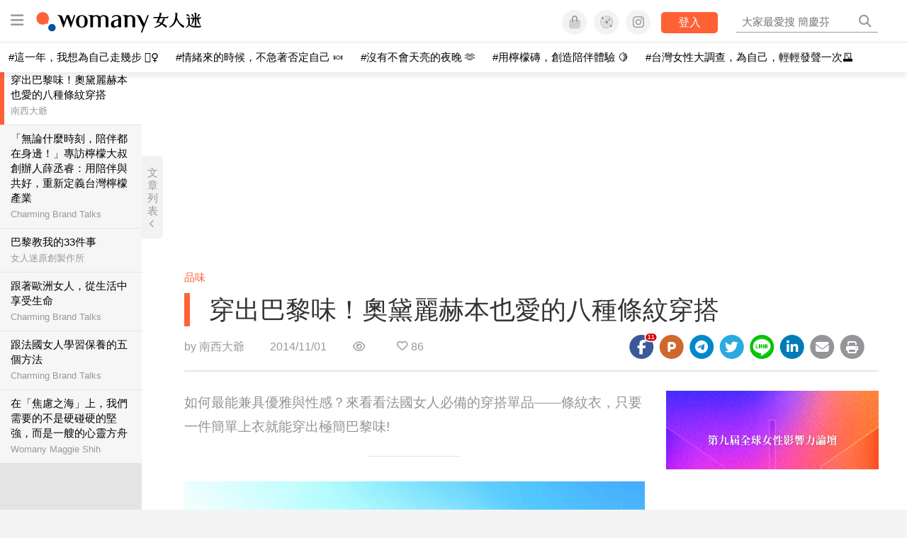

--- FILE ---
content_type: text/html; charset=utf-8
request_url: https://womany.net/read/article/5966?ref=readout_text
body_size: 18795
content:
<!DOCTYPE html>
<html lang="zh-tw" prefix="og: http://ogp.me/ns">
<head>
  <meta charset="utf-8">
  <title>穿出巴黎味！奧黛麗赫本也愛的八種條紋穿搭｜女人迷 Womany</title>
    <link rel="preconnect"   href="https://js.sentry-cdn.com" crossorigin>
  <link rel="dns-prefetch" href="https://js.sentry-cdn.com">
  <link rel="preconnect"   href="https://browser.sentry-cdn.com" crossorigin>
  <link rel="dns-prefetch" href="https://browser.sentry-cdn.com">
  <link rel="preconnect"   href="https://o225475.ingest.sentry.io" crossorigin>
  <link rel="dns-prefetch" href="https://o225475.ingest.sentry.io">
  <link rel="preconnect"   href="https://cdnjs.cloudflare.com" crossorigin>
  <link rel="dns-prefetch" href="https://cdnjs.cloudflare.com">

<link rel="preconnect"   href="https://knight.womany.net" crossorigin>
<link rel="dns-prefetch" href="https://knight.womany.net">
<link rel="preconnect"   href="https://api.womany.net" crossorigin>
<link rel="dns-prefetch" href="https://api.womany.net">

  <meta name="application-name" content="女人迷 Womany"/>

  <meta name="description" content="womany 編按：
香奈兒女士最愛的黑白兩色，還能搭出什麼新花樣？來看看法國女人必備的穿搭單品——條紋衣，只要一件簡單上衣就能穿出極簡巴黎味！連奧黛麗赫本也愛不釋手的條紋穿搭，如何最能兼具優雅與性感？讓我們一起走進法國女人的條紋狂熱中吧！（推薦閱讀：從奧黛麗朵杜看法國女人的時尚穿搭哲學）">
  <meta name="viewport" content="width=device-width, initial-scale=1.0, user-scalable=1">
  <meta name="apple-mobile-web-app-capable" content="yes">
  <meta name="theme-color" content="#333333">
  <meta name="msapplication-TileColor" content="#333333"/>
  <meta name="msapplication-TileImage" content="https://knight.womany.net/images/womany_logo_300x300_n.png"/>
  <meta name="google-site-verification" content="7Blo_lgtnpDMk1_VjM79-jQ1ka2BjJqe3QId2-qYdHo" />
  <meta name="referrer" content="no-referrer-when-downgrade">
  <meta property="fb:app_id" content="226870747360988"/>
  <meta property="og:site_name" content="女人迷 Womany"/>
  <meta property="og:title" content="穿出巴黎味！奧黛麗赫本也愛的八種條紋穿搭｜女人迷 Womany"/>
  <meta property="og:description" content="womany 編按：香奈兒女士最愛的黑白兩色，還能搭出什麼新花樣？來看看法國女人必備的穿搭單品——條紋衣，只要一件簡單上衣就能穿出極簡巴黎味！連奧黛麗赫本也愛不釋手的條紋穿搭，如何最能兼具優雅與性感？讓我們一起走進法國女人的條紋狂熱中吧！（推薦閱讀：從奧黛麗朵杜看法國女人的時尚穿搭哲學）">
  <meta property="og:type" content="article"/>
    <meta property="og:image" name="image" content="http://castle.womany.net/images/articles/5966/womany_ying_mu_kuai_zhao_2014_10_30__xia_wu_5_56_50_1414663736-24801-6789.png" />
    <meta property="og:image:secure_url" content="https://castle.womany.net/images/articles/5966/womany_ying_mu_kuai_zhao_2014_10_30__xia_wu_5_56_50_1414663736-24801-6789.png" />
    <meta property="og:image:width" content="1200" />
    <meta property="og:image:height" content="630" />
    <meta name="twitter:image" content="https://castle.womany.net/images/articles/5966/womany_ying_mu_kuai_zhao_2014_10_30__xia_wu_5_56_50_1414663736-24801-6789.png">
  <meta property="article:publisher" content="https://www.facebook.com/womany.net" />
  <meta name="twitter:card" content="summary_large_image">
  <meta name="twitter:site" content="@womanyeditor">
  <meta name="twitter:creator" content="@womanyeditor">
  <meta name="twitter:title" content="穿出巴黎味！奧黛麗赫本也愛的八種條紋穿搭｜女人迷 Womany">
  <meta name="twitter:description" content="womany 編按：香奈兒女士最愛的黑白兩色，還能搭出什麼新花樣？來看看法國女人必備的穿搭單品——條紋衣，只要一件簡單上衣就能穿出極簡巴黎味！連奧黛麗赫本也愛不釋手的條紋穿搭，如何最能兼具優雅與性感？讓我們一起走進法國女人的條紋狂熱中吧！（推薦閱讀：從奧黛麗朵杜看法國女人的時尚穿搭哲學）">
  <link rel="apple-touch-icon" href="https://knight.womany.net/images/womany_logo_300x300_n.png">
  <link rel="icon" sizes="16x16" href="/favicon.ico">
  <link rel="icon" sizes="32x32" href="/favicon32.ico">
  <link rel="icon" sizes="300x300" href="https://knight.womany.net/images/womany_logo_300x300_n.png">
    <meta name="apple-itunes-app" content="app-id=975031184">
  <meta name="keywords" content="穿搭,極簡,流行趨勢,名人時尚,法國,國家,色彩時尚">

  <link href="https://feeds.feedburner.com/womany" rel="alternate" title="女人迷 womany.net - 全站文章 RSS" type="application/rss+xml" />
  <meta name="csrf-param" content="authenticity_token" />
<meta name="csrf-token" content="23Zk0S9rIo9tWtu6uhl24VRQHS53Nh1bpddrayNOfacY5aB/tqubPFw+wnL5x2qBoDq25NSbM4GfpLCfutiErQ==" />
      <meta name="author" content="南西大爺">
  <meta property="article:section" content="品味">
  <meta property="article:published_time" content="2014-11-01T06:12:00+08:00">
      <meta property="og:url" content="https://womany.net/read/article/5966"/>
      <link rel="canonical" href="https://womany.net/read/article/5966">
  <link rel="alternate" hreflang="zh-cn" href="https://cn.womany.net/read/article/5966">
  <link rel="amphtml" href="https://womany.net/articles/5966/amp">


  <link rel="stylesheet" media="screen" href="//knight.womany.net/packs/css/vender/fontawesome-98913a4c.css" />

  <link rel="stylesheet" media="screen" href="//knight.womany.net/packs/css/article-beta-34fab236.css" />
    <link rel="stylesheet" media="screen" href="//knight.womany.net/packs/css/general_layout_womany-c824a40a.css" data-subsite="womany" />
    <link rel="stylesheet" media="screen" href="//knight.womany.net/packs/css/general_layout_family-efd2750b.css" data-subsite="family" disabled="disabled" />
    <link rel="stylesheet" media="screen" href="//knight.womany.net/packs/css/general_layout_gender-3ebf99c5.css" data-subsite="gender" disabled="disabled" />
    <link rel="stylesheet" media="screen" href="//knight.womany.net/packs/css/general_layout_hk-f8c82bd8.css" data-subsite="hk" disabled="disabled" />
    <link rel="stylesheet" media="screen" href="//knight.womany.net/packs/css/general_layout_lianhonghong-e29493bd.css" data-subsite="lianhonghong" disabled="disabled" />

  <script type="c6697156cbe21bb7d9d38b6f-text/javascript">
  window.womany = {
    member_url: "https://member.womany.net",
    api: "https://api.womany.net",
    domain_url: "//womany.net",
    site_suffix: "｜女人迷 Womany",
    default_avatar_url: "//knight.womany.net/images/default_avatar.png",
    interests_list:
      {"女力":{"id":21,"name":"女力","en_name":"empowerment"},"品味":{"id":22,"name":"品味","en_name":"sense"},"視野":{"id":23,"name":"視野","en_name":"vision"},"美力":{"id":24,"name":"美力","en_name":"beauty"},"女權":{"id":17,"name":"女權","en_name":"feminism"},"性別":{"id":11,"name":"性別","en_name":"gender"},"親職":{"id":19,"name":"親職","en_name":"parenthood"},"關係":{"id":20,"name":"關係","en_name":"relationship"},"康健":{"id":25,"name":"康健","en_name":"health"},"多元共融":{"id":28,"name":"多元共融","en_name":"diversity"}}
  };

  (function create_interest_objs(){
    var il = womany.interests_list;
    womany.interests_name = {};
    womany.interests_id = {};
    Object.keys(il).forEach(function(zh_name){
      womany.interests_name[il[zh_name].en_name] = il[zh_name];
      womany.interests_id[il[zh_name].id] = il[zh_name];
    });
  })();
</script>

  <script src="//knight.womany.net/packs/js/wprofile-f7c21a138121831e30d7.js" crossorigin="anonymous" type="c6697156cbe21bb7d9d38b6f-text/javascript"></script>
<script data-cfasync="false" type="text/javascript">
  window.user_profile = {
    login: false,
    womanyor: false
  };
</script>


    <script data-cfasync="false"
  src="https://browser.sentry-cdn.com/8.30.0/bundle.tracing.min.js"
  integrity="sha384-whi3vRW+DIBqY2lQQ6oghGXbbA0sL5NJxUL6CMC+LRJ0b4A64Qn7/6YhpeR0+3Nq"
  crossorigin="anonymous"
></script>

  <script data-cfasync="false"
    src="https://browser.sentry-cdn.com/8.30.0/captureconsole.min.js"
    integrity="sha384-jXCzUQjBqiEgmKLzF+NxTSHUj2QI1p3bF660dbnRzt+Q0xrZXQtmZ3+lJop40nGT"
    crossorigin="anonymous">
  </script>

<script data-cfasync="false">
  var ignoreErrors = [
    {
      // waypoint
      'ignoreType': 'exception',
      'matchStr': 's:0 rs:4',
      'discardRate': 0.5
    },
    {
      // comscore
      'ignoreType': 'exception',
      'matchStr': 'Unexpected token \'<',
      'discardRate': 0.5
    },
    {
      // facebook
      'ignoreType': 'message',
      'matchStr': 'Error retrieving login status, fetch cancelled',
      'discardRate': 0.5
    },
    {
      'ignoreType': 'breadcrumbs',
      'matchStr': 'sentry.event',
      'discardRate': 0.9
    }
  ];
  var ignoreURLs = [
    'connect.facebook.net',
    'doubleclick.net'
  ];
  ignoreURLs.forEach(function(url) {
    ignoreErrors.push({
      'ignoreType': 'exception',
      'matchStr': url,
      'discardRate': 0.75
    })
  });

  window.Sentry && Sentry.onLoad(function() {
    var matchid = document.cookie.match(/_womany_net_bypass=(\d+)/);
    if (matchid && matchid[1]) Sentry.setUser({'id': matchid[1]});

    Sentry.init({
      dsn: "https://12f4216b73834f4a9bd2a3e38f25e3d9@o225475.ingest.sentry.io/1377235",

        environment: 'production',
        release: 'v5384@',
        sampleRate: 0.5,
        tracesSampleRate: 0.03,
        // replaysSessionSampleRate: 0,
        // replaysOnErrorSampleRate: 0.008,

      integrations: [
        
        Sentry.captureConsoleIntegration({levels: ['error']})
        // array of methods that should be captured, defaults to ['log', 'info', 'warn', 'error', 'debug', 'assert']
      ],

      // Set `tracePropagationTargets` to control for which URLs distributed tracing should be enabled
      tracePropagationTargets: ["localhost", /^https:\/\/api\.womany\.net/, /^https:\/\/womany\.net\/api/],


      beforeSend: function(event, hint) {

        if (event && window.JSON && JSON.stringify && window.Object && Object.keys) {

          // if match ignoreURL discard certain percentage of events
          var matchIgnoreUrl = false;

          ignoreErrors.forEach(function(ignore) {
            if (matchIgnoreUrl) return;

            var type = ignore.ignoreType;
            var matchStr = ignore.matchStr;
            var evstr = JSON.stringify(event[type]);

            if (evstr && evstr.indexOf(matchStr) >= 0) {
              if (Math.random() < ignore.discardRate)
                matchIgnoreUrl = true;
              else
                event.extra.ignoreRule = JSON.stringify(ignore);
            }
          });
          if (matchIgnoreUrl) return null;
        }

        return event;
      }
    });
  });
</script>


    
<script type="application/ld+json">
{
  "@context": "http://schema.org",
  "@graph": [
  {
    "@type": "WebSite",
    "name": "女人迷 Womany",
    "url": "https://womany.net",
    "image": "https://knight.womany.net/images/womany_logo_300x300_n.png",
    "potentialAction": {
      "@type": "SearchAction",
      "target": "https://womany.net/search?q={search_term_string}",
      "query-input": "required name=search_term_string"
    }
  },
  {
  "@context": "http://schema.org",
  "@type": "Organization",
  "name": "吾思傳媒股份有限公司",
  "alternateName": ["womany.net", "女人迷"],
  "url": "https://womany.net",
  "logo": "https://knight.womany.net/images/womany_logo_300x300_n.png",
  "contactPoint": {
    "@type": "ContactPoint",
    "telephone": "+886-2-2377-5999",
    "email": "客服信箱：sweetservice@womany.net",
    "contactType": "customer service",
    "availableLanguage": "Mandarin"
  },
  "sameAs": [
    "https://feeds.feedburner.com/womany",
    "https://instagram.com/womany",
    "https://page.line.me/?accountId=womanyshoptw",
    "https://t.me/womany_net",
    "https://twitter.com/womany",
    "https://www.facebook.com/womany.net",
    "https://www.linkedin.com/company/womany",
    "https://www.youtube.com/@womanytw",
    "news.google.com/publications/CAAqBwgKMLztgQsw4Y_-Ag"
  ]
}

  ]
}
</script>


  <script async src="https://securepubads.g.doubleclick.net/tag/js/gpt.js" crossorigin="anonymous" type="c6697156cbe21bb7d9d38b6f-text/javascript"></script>
  <script type="c6697156cbe21bb7d9d38b6f-text/javascript">
    window.googletag = window.googletag || {cmd: []};
    googletag.cmd.push(function() {

      googletag.defineSlot('/120480087/Womany_article_daily_T', [[1, 1], [970, 250], [336, 280]], 'div-gpt-ad-1750226404269-0').addService(googletag.pubads());

      googletag.pubads().enableSingleRequest();
      googletag.pubads().collapseEmptyDivs();
      googletag.enableServices();
    });
  </script>

  <!-- Taboola 廣告 -->
  <script type="c6697156cbe21bb7d9d38b6f-text/javascript">
    window._taboola = window._taboola || [];
    _taboola.push({article:'auto'});
    !function (e, f, u, i) {
      if (!document.getElementById(i)){
        e.async = 1;
        e.src = u;
        e.id = i;
        f.parentNode.insertBefore(e, f);
      }
    }(document.createElement('script'),
    document.getElementsByTagName('script')[0],
    '//cdn.taboola.com/libtrc/salesfrontier-womany/loader.js',
    'tb_loader_script');
    if(window.performance && typeof window.performance.mark == 'function')
      {window.performance.mark('tbl_ic');}
  </script>

</head>

<body data-browser="Unknown Browser" data-browser-version="0" data-browser-lang="" class="b-articles b-show b-5966 s-womany has-top-shortcut">
  <div class="body">
      

<div id="side-nav" class="init-hide">
  <ul itemscope itemtype="http://www.schema.org/SiteNavigationElement">

    <li class="shop">
      <a class="btn" href="https://shop.womany.net/?ref=s-nav-panel">逛逛 Womany Shop</a>
    </li>

    <li class="Divider Spacer">主題分類</li>


    <li class="m-collections" itemprop="name">
      <meta content="https://womany.net/collections" itemprop="url">
      <a href="https://womany.net/collections?ref=s-nav" title="特色專題">
        特色專題
      </a>
    </li>

    <li class="m-hottopics" itemprop="name" data-start="2019-08-02">
      <meta content="https://womany.net/hottopics" itemprop="url">
      <a href="https://womany.net/hottopics?ref=s-nav" title="熱門單元">
         熱門單元
      </a>
    </li>

    <li class="m-interests" data-start="2019-07-24">
      <meta itemprop="name" content="關注興趣" />
      <meta content="https://womany.net/interests" itemprop="url">
      <a href="https://womany.net/interests?ref=s-nav" title="關注興趣">
         關注興趣
      </a>

      <ul class="m-read-cat">

        <li class="m-empowerment" title="女力職場" itemprop="name">
          <meta content="https://womany.net/interests/empowerment" itemprop="url">
          <a href="https://womany.net/interests/empowerment?ref=s-nav">女力職場</a>
        </li>

        <li class="m-self-leading" title="自我成長" itemprop="name">
          <meta content="https://womany.net/topics/self-leading" itemprop="url">
          <a href="https://womany.net/topics/self-leading?ref=s-nav">自我成長</a>
        </li>

        <li class="m-relationship" title="人際關係" itemprop="name">
          <meta content="https://womany.net/interests/relationship" itemprop="url">
          <a href="https://womany.net/interests/relationship?ref=s-nav">人際關係</a>
        </li>

        <li class="m-sense" title="生活風格" itemprop="name">
          <meta content="https://womany.net/interests/sense" itemprop="url">
          <a href="https://womany.net/interests/sense?ref=s-nav">生活風格</a>
        </li>

        <li class="m-beauty" title="美妝保養" itemprop="name">
          <meta content="https://womany.net/interests/beauty" itemprop="url">
          <a href="https://womany.net/interests/beauty?ref=s-nav">美妝保養</a>
        </li>

        <li class="m-highfashion" title="時尚精品" itemprop="name">
          <meta content="https://womany.net/topics/highfashion" itemprop="url">
          <a href="https://womany.net/topics/highfashion?ref=s-nav">時尚精品</a>
        </li>

        <li class="m-health" title="身體康健" itemprop="name">
          <meta content="https://womany.net/interests/health" itemprop="url">
          <a href="https://womany.net/interests/health?ref=s-nav">身體康健</a>
        </li>

        <li class="m-theme-travel" title="女子旅行" itemprop="name">
          <meta content="https://womany.net/topics/theme-travel" itemprop="url">
          <a href="https://womany.net/topics/theme-travel?ref=s-nav">女子旅行</a>
        </li>

        <li class="m-femme-finance" title="女子理財" itemprop="name">
          <meta content="https://womany.net/topics/femme-finance" itemprop="url">
          <a href="https://womany.net/topics/femme-finance?ref=s-nav">女子理財</a>
        </li>

        <li class="m-diversity" title="多元共融" itemprop="name" data-vars-event-lbl="m-diversity">
          <meta content="https://womany.net/interests/diversity" itemprop="url">
          <a href="https://womany.net/interests/diversity?ref=s-nav">多元共融</a>
        </li>

      </ul>
    </li>

    <li class="m-read" itemprop="name">
      <meta content="https://womany.net/read" itemprop="url">
      <a href="https://womany.net/read?ref=s-nav" title="最新文章">
        最新文章
      </a>
    </li>

    <li class="m-story" itemprop="name">
      <meta content="https://womany.net/story" itemprop="url">
      <a href="https://womany.net/story?ref=s-nav" title="影音圖卡">
        影音圖卡
      </a>
    </li>

    <li class="Divider Spacer">更多服務</li>

    <li class="m-dei" itemprop="name" data-start="2022-05-27">
      <meta content="https://womany.net/dei" itemprop="url">
      <a href="https://womany.net/dei/?ref=s-nav" title="DEI 多元共融">
        多元共融 DEI
      </a>
    </li>

    <li class="m-courses" itemprop="name" data-start="2021-05-07">
      <meta content="https://u.womany.net/" itemprop="url">
      <a href="https://u.womany.net/?ref=s-nav" title="女人迷課程">
        女人迷課程
      </a>
    </li>

    <li class="m-empower" itemprop="name" data-start="2023-05-03">
      <meta content="https://womany.net/empowerment" itemprop="url">
      <a href="https://womany.net/empowerment?ref=s-nav" title="女力是什麼？女人迷女力趨勢">
        女力趨勢
      </a>
    </li>

    <li class="m-timeline" data-start="2018-03-14" itemprop="name">
      <meta content="https://womany.net/timeline" itemprop="url">
      <a href="https://womany.net/timeline?ref=s-nav" title="你值得擁有">
        你值得擁有
      </a>
    </li>

    <li class="m-author" data-start="2016-02-01" itemprop="name">
      <meta content="https://womany.net/top_writers" itemprop="url">
      <a href="https://womany.net/top_writers?ref=s-nav" title="名家專欄">
        名家專欄
      </a>
    </li>

    <li class="m-trials" itemprop="name">
      <meta content="https://womany.net/trials" itemprop="url">
      <a href="https://womany.net/trials?ref=s-nav" title="試用體驗">
        試用體驗
      </a>
    </li>

    <li class="m-events" data-start="2017-09-01" itemprop="name">
      <meta content="https://womany.net/events" itemprop="url">
      <a href="https://womany.net/events?ref=s-nav" title="活動講座">
        活動講座
      </a>
    </li>

    <li class="m-codeforgender" itemprop="name" data-start="2021-05-06">
      <meta content="https://codeforgender.com/events/202103" itemprop="url">
      <a href="https://codeforgender.com/events/202103?ref=s-nav" title="性別駭客松">
        性別駭客松
      </a>
    </li>

    <li class="m-shop" data-start="2018-03-23" itemprop="name">
      <meta content="https://shop.womany.net/" itemprop="url">
      <a href="https://shop.womany.net/?ref=s-nav" title="Womany Shop">
        Womany Shop
      </a>
    </li>

    <li class="m-talk" data-start="2016-03-25" itemprop="name">
      <meta content="https://talk.womany.net/" itemprop="url">
      <a href="https://talk.womany.net/?ref=s-nav" title="熱烈討論">
        熱烈討論
      </a>
    </li>


    <li class="Divider Spacer">吾思品牌</li>

    <li class="m-hk" itemprop="name" data-start="2019-06-05">
      <meta content="https://womany.net/hk" itemprop="url">
      <a href="https://womany.net/hk?ref=s-nav" title="女人迷香港">
        女人迷香港
      </a>
    </li>

    <li class="m-gender" data-start="2019-03-29" itemprop="name">
      <meta content="https://womany.net/genderpower" itemprop="url">
      <a href="https://womany.net/genderpower?ref=s-nav" title="性別力">
        性別力
      </a>
    </li>

    <li class="m-imhome" data-start="2019-05-15" itemprop="name">
      <meta content="https://womany.net/imhome" itemprop="url">
      <a href="https://womany.net/imhome?ref=s-nav" title="回家吧">
        回家吧
      </a>
    </li>

    <li class="m-lianhonghong" itemprop="name">
      <meta content="https://lianhonghong.com/" itemprop="url">
      <a href="https://lianhonghong.com/?ref=s-nav" target="_blank" title="臉紅紅">
        臉紅紅
      </a>
    </li>
  </ul>
</div>


    
      
<header id="w-header">

  <div class="contain clearfix">
    <a id="open-mmenu" href="javascript:void(0);" class="hambergur-btn"><i class="fa fa-bars"></i></a>

    <a class="womany-logo" href="/?ref=header-logo">
      女人迷 Womany
    </a>

    <div class="search">
      <form>
        <input type="text" class="header-search-input" placeholder="" />
      </form>
      <a href="https://womany.net/search" rel="nofollow">&nbsp;<i class="fa fa-search"></i></a>
    </div>

    <div class="social">

      <a class="shop btn-feature" href="https://shop.womany.net?ref=header-icon" target="_blank" title="女人迷商號">
        <i class="fa-fw fad fa-shopping-bag" aria-hidden="true"></i>
      </a>

      <a class="dei btn-feature" href="https://womany.net/dei/?ref=header-icon" target="_blank" title="DEI 多元共融">
        <i class="fa-fw fad fa-solar-system" aria-hidden="true"></i>
      </a>

      <a class="sns btn-feature" href="https://womany.net/community?ref=header-icon" target="_blank" title="追蹤女人迷社群">
        <i class="fa-fw fab fa-instagram" aria-hidden="true"></i>
      </a>

      <a class="btn-login" href="/users/auth/womany" data-method="post" rel="nofollow">登入</a>

      <a class="account btn-feature" href="https://womany.net/users/profile?ref=header-icon" rel="nofollow" title="會員設定">
        <i class="fal fa-user-circle" aria-hidden="true"></i>
      </a>

    </div>
  </div>

  <div id="submenu-account">
    <a class="member-articles" href="https://womany.net/member/articles?ref=header-icon" rel="nofollow">我的頁面</a>
    <a rel="nofollow" class="users-following" href="/users/following?ref=header-icon">我的追蹤</a>
    <a rel="nofollow" class="users-profile" href="/users/profile?ref=header-icon">會員設定</a>
    <a rel="nofollow" class="users-logout" href="/users/logout?ref=header-icon">登出</a>
  </div>

</header>




<div id="w-top-shortcut">

  <div id="w-top-nav">
    <ul itemscope itemtype="http://www.schema.org/SiteNavigationElement">

      <li class="m-shuanshuan" itemprop="name">
        <meta content="https://womany.net/shuanshuan" itemprop="url">
        <a class="top-nav-link" data-trackThis="nav_link" href="https://womany.net/shuanshuan?ref=top-nav" title="與軒軒講" target="_blank">
          <i class="fab fa-youtube"></i> 與軒軒講
        </a>
      </li>

      <li class="m-courses" itemprop="name">
        <meta content="https://u.womany.net" itemprop="url">
        <a class="top-nav-link" data-trackThis="nav_link" href="https://u.womany.net?ref=top-nav" title="成長上課" target="_blank">
          <i class="fas fa-chalkboard-teacher"></i> 成長上課
        </a>
      </li>

      <li class="m-shop" itemprop="name">
        <meta content="https://shop.womany.net" itemprop="url">
        <a class="top-nav-link" data-trackThis="nav_link" href="https://shop.womany.net?ref=top-nav" title="日常購物" target="_blank">
          <i class="fas fa-shopping-cart"></i> 日常購物
        </a>
      </li>

      <li class="m-dei" itemprop="name">
        <meta content="https://womany.net/dei" itemprop="url">
        <a class="top-nav-link" data-trackThis="nav_link" href="https://womany.net/dei?ref=top-nav" title="DEI 多元共融" target="_blank">
          <i class="fas fa-solar-system"></i> 學習 DEI
        </a>
      </li>

      <li class="m-collections" itemprop="name">
        <meta content="https://womany.net/collections" itemprop="url">
        <a class="top-nav-link" data-trackThis="nav_link" href="https://womany.net/collections?ref=top-nav" title="讀讀專題" target="_blank">
          <i class="fas fa-sparkles"></i> 讀讀專題
        </a>
      </li>

      <li class="m-read" itemprop="name">
        <meta content="https://womany.net/read" itemprop="url">
        <a class="top-nav-link" data-trackThis="nav_link" href="https://womany.net/read?ref=top-nav" title="最新文章" target="_blank">
          <i class="far fa-newspaper"></i> 最新文章
        </a>
      </li>

      <li class="m-social" itemprop="name">
        <meta content="https://womany.net/community" itemprop="url">
        <a class="top-nav-link" data-trackThis="nav_link" href="https://womany.net/community?ref=top-nav" title="追蹤社群" target="_blank">
          <i class="far fa-chart-network"></i> 追蹤社群
        </a>
      </li>

      <!--
      <li class="m-empowerment" itemprop="name">
        <meta content="https://womany.net/empowerment" itemprop="url">
        <a class="top-nav-link" data-trackThis="nav_link" href="https://womany.net/empowerment/?ref=top-nav" title="女力" target="_blank">
          <i class="fas fa-hands-helping"></i> 女力
        </a>
      </li>

      <li class="m-youtube" itemprop="name">
        <meta content="https://www.youtube.com/@womanytw" itemprop="url">
        <a class="top-nav-link" data-trackThis="nav_link" href="https://www.youtube.com/@womanytw" title="女人迷 YouTube" target="_blank">
          <i class="fab fa-youtube"></i> 影音
        </a>
      </li>

      <li class="m-womany" itemprop="name">
        <meta content="https://womany.net" itemprop="url">
        <a class="switch-site" data-trackThis="nav_switch" data-site="womany" href="https://womany.net/?ref=top-nav" title="切換到女人迷">
          <i class="fak fa-womany"></i> 女人迷
        </a>
      </li>

      <li class="m-gender" itemprop="name">
        <meta content="https://womany.net/genderpower/" itemprop="url">
        <a class="switch-site" data-trackThis="nav_switch" data-site="gender" href="https://womany.net/genderpower/?ref=top-nav" title="切換到性別力">
          <i class="fas fa-star-of-life"></i> 性別力
        </a>
      </li>

      <li class="m-home" itemprop="name">
        <meta content="https://womany.net/imhome/" itemprop="url">
        <a class="switch-site" data-trackThis="nav_switch" data-site="family" href="https://womany.net/imhome/?ref=top-nav" title="切換到回家吧">
          <i class="fak fa-imhome"></i> 回家吧
        </a>
      </li>

      <li class="m-lianhong" itemprop="name">
        <meta content="https://lianhonghong.com" itemprop="url">
        <a class="top-nav-link" data-trackThis="nav_link" href="https://lianhonghong.com/?ref=top-nav" title="臉紅紅" target="_blank">
          <i class="fak fa-lianhong"></i> 臉紅紅
        </a>
      </li>

      <li class="m-talk" itemprop="name">
        <meta content="https://talk.womany.net" itemprop="url">
        <a class="top-nav-link" data-trackThis="nav_link" href="https://talk.womany.net/?ref=top-nav" title="女人迷討論區" target="_blank">
          <i class="fas fa-comments"></i> 討論區
        </a>
      </li>
      -->

    </ul>
  </div>

</div>


    <div id="content-container" class="container">
      




<script type="application/ld+json">
{
  "@context": "http://schema.org",
  "@type": "BreadcrumbList",
  "itemListElement": [
    {
      "@type": "ListItem",
      "position": 1,
      "item": {
        "@id": "https://womany.net",
        "name": "女人迷 Womany"
      }
    }, {
      "@type": "ListItem",
      "position": 2,
      "item": {
        "@id": "https://womany.net/read",
        "name": "最新文章"
      }
    }
    , {
      "@type": "ListItem",
      "position": 3,
      "item": {
        "@id": "https://womany.net/interests/sense",
        "name": "品味"
      }
    }
  ]
}
</script>



<script type="c6697156cbe21bb7d9d38b6f-text/javascript">
  window.pageL10n = {
      like:     "收藏文章",
      like_now: "喜歡這篇文章嗎？收藏它！",
      liked:    "已收藏",
      unlike:   "取消收藏",
      login:    "請先登入才可以收藏喔"
  };
</script>

<div id="w-article-bar"  >

  <span class="title">穿出巴黎味！奧黛麗赫本也愛的八種條紋穿搭</span>

  <span class="btns">
    <a class="btn readlist" href="javascript:void(0);" title="顯示與隱藏閱讀列表">
      <i class="fal fa-file-alt for-dark" aria-hidden="true"></i>
      <i class="far fa-file-alt for-white" aria-hidden="true"></i>
    </a>
    <a class="btn zh-switch" href="https://cn.womany.net/read/article/5966?ref=article-bar" target="_blank" title="切換到簡體版" aria-hidden="true">
      <span aria-hidden="true"></span>
    </a>
    <a title="切換日夜模式" href="javascript:void(0);" class="dark-switch btn-feature" aria-hidden="true">
      <i class="fal fa-sun for-dark" aria-hidden="true"></i>
      <i class="far fa-moon for-white" aria-hidden="true"></i>
    </a>
  </span>

</div>


<div id="w-main-content">

    <!-- /120480087/Womany_article_daily_T -->
    <div id='div-gpt-ad-1750226404269-0' style='min-width: 336px; min-height: 250px;' class="daily-T-wrap">
      <script type="c6697156cbe21bb7d9d38b6f-text/javascript">
        googletag.cmd.push(function() { googletag.display('div-gpt-ad-1750226404269-0'); });
      </script>
    </div>

  <article itemscope itemtype="http://schema.org/NewsArticle" class="article-root  " id="article5966" data-id="5966">
    <link itemprop="mainEntityOfPage" href="https://womany.net/read/article/5966" />
    <section class="seo-info">
        <meta itemprop="keywords" content="穿搭" />
        <meta itemprop="keywords" content="極簡" />
        <meta itemprop="keywords" content="流行趨勢" />
        <meta itemprop="keywords" content="名人時尚" />
        <meta itemprop="keywords" content="法國" />
        <meta itemprop="keywords" content="國家" />
        <meta itemprop="keywords" content="色彩時尚" />
        <img itemprop="image" class="article_featured_image" src="https://womany.net/cdn-cgi/image/w=1119,f=auto,fit=scale-down/https://castle.womany.net/images/articles/5966/womany_ying_mu_kuai_zhao_2014_10_30__xia_wu_5_56_50_1414663736-24801-6789.png" alt="穿出巴黎味！奧黛麗赫本也愛的八種條紋穿搭">
        <div itemprop="publisher" itemscope itemtype="http://schema.org/Organization">
  <p itemprop="name">女人迷 womany.net</p>
  <span itemprop="logo" itemscope itemtype="https://schema.org/ImageObject">
          <img itemprop="url" src="https://knight.womany.net/images/womany_logo_schema_publisher.png" alt="Womany logo">
          <meta itemprop="width" content="600">
          <meta itemprop="height" content="60">
        </span>
  <meta itemprop="url" content="https://womany.net">
</div>

    </section>


      <section class="article-header">


        <nav class="interests">
          <ul>
              <li class='interest'><a href="/interests/sense?ref=wa-head">品味</a></li>
          </ul>
        </nav>

        <a href="https://womany.net/read/article/5966" itemprop="url" class="article-title">
          <h1 itemprop="name headline">穿出巴黎味！奧黛麗赫本也愛的八種條紋穿搭</h1>
        </a>

        <aside class="article-actions top">
          <span class="author-name meta-span">
            by <a href="/authors/nancy_1122?ref=s_a_author">南西大爺</a>
          </span>

          <time class="meta-span" datetime="2014-11-01T06:12:00+08:00" itemprop="datePublished">
             2014/11/01
          </time>

          <span class="article-count meta-span">&nbsp;</span>

          <span class="article-favorites"></span>

          <div class="wshare-sharetools" data-sid="read" data-id="5966"></div>

        </aside>
      </section>

    <div class="landscape-box">
      <div class="article-main">
        <section class="article-body" itemprop="articleBody">

            <div class="prologue">
              <p>如何最能兼具優雅與性感？來看看法國女人必備的穿搭單品&mdash;&mdash;條紋衣，只要一件簡單上衣就能穿出極簡巴黎味!</p>

            </div>
            <aside class="ads"></aside>


          <p class="with_img"><img alt="" src="https://womany.net/cdn-cgi/image/w=800,fit=scale-down,f=auto/https://castle.womany.net/images/content/pictures/20129/womany_PARIS_2_1414143000-817-3916.jpg" width="2448" height="2448" srcset="https://womany.net/cdn-cgi/image/w=1700,fit=scale-down,f=auto/https://castle.womany.net/images/content/pictures/20129/womany_PARIS_2_1414143000-817-3916.jpg 1700w,https://womany.net/cdn-cgi/image/w=1440,fit=scale-down,f=auto/https://castle.womany.net/images/content/pictures/20129/womany_PARIS_2_1414143000-817-3916.jpg 1440w,https://womany.net/cdn-cgi/image/w=960,fit=scale-down,f=auto/https://castle.womany.net/images/content/pictures/20129/womany_PARIS_2_1414143000-817-3916.jpg 960w,https://womany.net/cdn-cgi/image/w=800,fit=scale-down,f=auto/https://castle.womany.net/images/content/pictures/20129/womany_PARIS_2_1414143000-817-3916.jpg 800w,https://womany.net/cdn-cgi/image/w=640,fit=scale-down,f=auto/https://castle.womany.net/images/content/pictures/20129/womany_PARIS_2_1414143000-817-3916.jpg 640w,https://womany.net/cdn-cgi/image/w=480,fit=scale-down,f=auto/https://castle.womany.net/images/content/pictures/20129/womany_PARIS_2_1414143000-817-3916.jpg 480w,https://womany.net/cdn-cgi/image/w=380,fit=scale-down,f=auto/https://castle.womany.net/images/content/pictures/20129/womany_PARIS_2_1414143000-817-3916.jpg 380w,https://womany.net/cdn-cgi/image/w=320,fit=scale-down,f=auto/https://castle.womany.net/images/content/pictures/20129/womany_PARIS_2_1414143000-817-3916.jpg 320w" sizes="(max-width: 900px) 100vw, 650px" loading="lazy"></p><p>很多人問我：「在巴黎生活，改變妳最多的是甚麼？」</p><p>巴黎給我的「質變」得好好說、慢慢說，所以我們先從外表說起吧。</p><blockquote>
<p>就像香奈兒女士說的：「簡約是優雅的基調。」</p>
</blockquote><p>住在巴黎，我才終於認識了真正的巴黎時尚；不是鎂光燈齊聚的時裝週，不是伸展台上前衛大膽的設計，而是深入日常、貼近人心的街頭時尚！</p><p>質感是第一要務，風格要求簡單，用色則謹守低調；冬天不脫黑、灰、深藍、駝色，夏天則加入白色、牛仔色或少許粉嫩或鮮豔色。剛到巴黎時，我滿櫃子彩虹般的衣服完全派不上用場，只好從頭開始，重修專屬於巴黎的時尚課程。當我離開這個城市時，穿著駝色大衣，帶回滿山滿谷的基本色調，更從此離不開帶給我極度安全感的黑色。</p>
<p><span class="further"><span class="qualifier">推薦閱讀：</span><a data-articleid="3929" href="/read/article/3929?ref=readout_text" target="_self">你的衣櫃裡，有骨架色嗎？</a></span></p><p class="with_img"><img alt="" src="https://womany.net/cdn-cgi/image/w=800,fit=scale-down,f=auto/https://castle.womany.net/images/content/pictures/20126/womany_Main_Pic_1414142915-824-2668.jpg" width="697" height="442" srcset="https://womany.net/cdn-cgi/image/w=1700,fit=scale-down,f=auto/https://castle.womany.net/images/content/pictures/20126/womany_Main_Pic_1414142915-824-2668.jpg 1700w,https://womany.net/cdn-cgi/image/w=1440,fit=scale-down,f=auto/https://castle.womany.net/images/content/pictures/20126/womany_Main_Pic_1414142915-824-2668.jpg 1440w,https://womany.net/cdn-cgi/image/w=960,fit=scale-down,f=auto/https://castle.womany.net/images/content/pictures/20126/womany_Main_Pic_1414142915-824-2668.jpg 960w,https://womany.net/cdn-cgi/image/w=800,fit=scale-down,f=auto/https://castle.womany.net/images/content/pictures/20126/womany_Main_Pic_1414142915-824-2668.jpg 800w,https://womany.net/cdn-cgi/image/w=640,fit=scale-down,f=auto/https://castle.womany.net/images/content/pictures/20126/womany_Main_Pic_1414142915-824-2668.jpg 640w,https://womany.net/cdn-cgi/image/w=480,fit=scale-down,f=auto/https://castle.womany.net/images/content/pictures/20126/womany_Main_Pic_1414142915-824-2668.jpg 480w,https://womany.net/cdn-cgi/image/w=380,fit=scale-down,f=auto/https://castle.womany.net/images/content/pictures/20126/womany_Main_Pic_1414142915-824-2668.jpg 380w,https://womany.net/cdn-cgi/image/w=320,fit=scale-down,f=auto/https://castle.womany.net/images/content/pictures/20126/womany_Main_Pic_1414142915-824-2668.jpg 320w" sizes="(max-width: 900px) 100vw, 650px" loading="lazy"></p><p>另外，巴黎時尚第二章，更不費吹灰之力，將我徹頭徹尾變成一個「<strong>條紋控</strong>」！不管你甚麼季節、甚麼時候漫步在巴黎街頭，每個街角都能遇到形形色色穿著條紋衫的巴黎女人，而且每位都很自信迷人。</p><p>有質感的條紋，優雅又帶點孩子氣，很容易帶出大方又很有格調的時尚感；如果妳很瘦，可以學巴黎女人穿藍色白色條紋五分或七分袖上衣，配上窄管牛仔褲，再搭上一雙平底鞋，再拿個俐落包款，個性十足又很有氣勢；如果妳比較girly，條紋上衣搭上高腰裙、或比較復古的其它裙款，就能搖身變成可愛卻又很有個性的 Zooey Deschanel（我的女神之一）。</p>
<p><span class="further"><span class="qualifier">同場加映：</span><a data-articleid="4069" href="/read/article/4069?ref=readout_text" target="_self">換季穿搭小秘密 五個訣竅穿出復古風</a></span></p><p class="with_img"><img alt="" src="https://womany.net/cdn-cgi/image/w=800,fit=scale-down,f=auto/https://castle.womany.net/images/content/pictures/20435/womany_zooey2_1414661013-28212-7270.jpeg" width="1650" height="1239" srcset="https://womany.net/cdn-cgi/image/w=1700,fit=scale-down,f=auto/https://castle.womany.net/images/content/pictures/20435/womany_zooey2_1414661013-28212-7270.jpeg 1700w,https://womany.net/cdn-cgi/image/w=1440,fit=scale-down,f=auto/https://castle.womany.net/images/content/pictures/20435/womany_zooey2_1414661013-28212-7270.jpeg 1440w,https://womany.net/cdn-cgi/image/w=960,fit=scale-down,f=auto/https://castle.womany.net/images/content/pictures/20435/womany_zooey2_1414661013-28212-7270.jpeg 960w,https://womany.net/cdn-cgi/image/w=800,fit=scale-down,f=auto/https://castle.womany.net/images/content/pictures/20435/womany_zooey2_1414661013-28212-7270.jpeg 800w,https://womany.net/cdn-cgi/image/w=640,fit=scale-down,f=auto/https://castle.womany.net/images/content/pictures/20435/womany_zooey2_1414661013-28212-7270.jpeg 640w,https://womany.net/cdn-cgi/image/w=480,fit=scale-down,f=auto/https://castle.womany.net/images/content/pictures/20435/womany_zooey2_1414661013-28212-7270.jpeg 480w,https://womany.net/cdn-cgi/image/w=380,fit=scale-down,f=auto/https://castle.womany.net/images/content/pictures/20435/womany_zooey2_1414661013-28212-7270.jpeg 380w,https://womany.net/cdn-cgi/image/w=320,fit=scale-down,f=auto/https://castle.womany.net/images/content/pictures/20435/womany_zooey2_1414661013-28212-7270.jpeg 320w" sizes="(max-width: 900px) 100vw, 650px" loading="lazy"></p><p>我曾問過一個巴黎的女生好友，條紋對巴黎女人究竟有甚麼魔力？她穿著入時的華服，和我坐在露天咖啡座，叼著根菸說：「Coco Chanel 也穿條紋，Picasso 也穿條紋，他們那麼不同，卻都把條紋穿得很好！那是因為條紋穿來舒服大方，怎麼配都可以，而且跟黑色一樣，不會錯！」</p>
<p><span class="further"><span class="qualifier">同場加映：</span><a data-articleid="1955" href="/read/article/1955?ref=readout_text" target="_self">10秒掌握！不同膚色都能搭 秋冬黑色搭配有新意</a></span></p><p>從此以後，我對條紋的一見鍾情變得繾繾綣綣、細水長流；穿上條紋還能像懷念巴黎的一種理直氣壯的儀式，有點頑皮，但非常自在。</p><p>接著，跟大家分享幾款條紋穿搭，看看妳適合哪一種？圖片全取自台灣或國外網站，不過部分商品可能已經售罄，但基本款的東西，應該很容易找到類似商品！</p><h2 id="94923e">♥ Look 1 小有個性</h2><p class="with_img"><img alt="" src="https://womany.net/cdn-cgi/image/w=800,fit=scale-down,f=auto/https://castle.womany.net/images/content/pictures/20130/womany_Look1_1414143122-817-1417.png" width="687" height="942" srcset="https://womany.net/cdn-cgi/image/w=1700,fit=scale-down,f=auto/https://castle.womany.net/images/content/pictures/20130/womany_Look1_1414143122-817-1417.png 1700w,https://womany.net/cdn-cgi/image/w=1440,fit=scale-down,f=auto/https://castle.womany.net/images/content/pictures/20130/womany_Look1_1414143122-817-1417.png 1440w,https://womany.net/cdn-cgi/image/w=960,fit=scale-down,f=auto/https://castle.womany.net/images/content/pictures/20130/womany_Look1_1414143122-817-1417.png 960w,https://womany.net/cdn-cgi/image/w=800,fit=scale-down,f=auto/https://castle.womany.net/images/content/pictures/20130/womany_Look1_1414143122-817-1417.png 800w,https://womany.net/cdn-cgi/image/w=640,fit=scale-down,f=auto/https://castle.womany.net/images/content/pictures/20130/womany_Look1_1414143122-817-1417.png 640w,https://womany.net/cdn-cgi/image/w=480,fit=scale-down,f=auto/https://castle.womany.net/images/content/pictures/20130/womany_Look1_1414143122-817-1417.png 480w,https://womany.net/cdn-cgi/image/w=380,fit=scale-down,f=auto/https://castle.womany.net/images/content/pictures/20130/womany_Look1_1414143122-817-1417.png 380w,https://womany.net/cdn-cgi/image/w=320,fit=scale-down,f=auto/https://castle.womany.net/images/content/pictures/20130/womany_Look1_1414143122-817-1417.png 320w" sizes="(max-width: 900px) 100vw, 650px" loading="lazy"></p><p>商品來自（左上至右下）：ASOS / 上衣 Lativ /包 Celine / 鞋 Grace Gift</p><p>名人（左上至右下）：Olivia Palermo / Taylor Swift</p>
<p><span class="further"><span class="qualifier">推薦閱讀：</span><a data-articleid="5940" href="/read/article/5940?ref=readout_text" target="_self">男朋友風、帥氣軍裝，今年秋天中性當道！</a></span></p><p> </p><h2 id="82a303">♥ Look 2  簡約可愛</h2><p class="with_img"><img alt="" src="https://womany.net/cdn-cgi/image/w=800,fit=scale-down,f=auto/https://castle.womany.net/images/content/pictures/20131/womany_Look2_1414143202-812-2628.png" width="687" height="942" srcset="https://womany.net/cdn-cgi/image/w=1700,fit=scale-down,f=auto/https://castle.womany.net/images/content/pictures/20131/womany_Look2_1414143202-812-2628.png 1700w,https://womany.net/cdn-cgi/image/w=1440,fit=scale-down,f=auto/https://castle.womany.net/images/content/pictures/20131/womany_Look2_1414143202-812-2628.png 1440w,https://womany.net/cdn-cgi/image/w=960,fit=scale-down,f=auto/https://castle.womany.net/images/content/pictures/20131/womany_Look2_1414143202-812-2628.png 960w,https://womany.net/cdn-cgi/image/w=800,fit=scale-down,f=auto/https://castle.womany.net/images/content/pictures/20131/womany_Look2_1414143202-812-2628.png 800w,https://womany.net/cdn-cgi/image/w=640,fit=scale-down,f=auto/https://castle.womany.net/images/content/pictures/20131/womany_Look2_1414143202-812-2628.png 640w,https://womany.net/cdn-cgi/image/w=480,fit=scale-down,f=auto/https://castle.womany.net/images/content/pictures/20131/womany_Look2_1414143202-812-2628.png 480w,https://womany.net/cdn-cgi/image/w=380,fit=scale-down,f=auto/https://castle.womany.net/images/content/pictures/20131/womany_Look2_1414143202-812-2628.png 380w,https://womany.net/cdn-cgi/image/w=320,fit=scale-down,f=auto/https://castle.womany.net/images/content/pictures/20131/womany_Look2_1414143202-812-2628.png 320w" sizes="(max-width: 900px) 100vw, 650px" loading="lazy"></p><p>商品來自（左上至右下）： 包 Proenza Schouler / 鞋 ZARA / ASOS / 鞋 Grace Gift</p><p> </p><h2 id="b66794">♥ Look 3  度假 海灘 舒適</h2><p class="with_img"><img alt="" src="https://womany.net/cdn-cgi/image/w=800,fit=scale-down,f=auto/https://castle.womany.net/images/content/pictures/20132/womany_Look3_1414143263-812-3097.png" width="607" height="442" srcset="https://womany.net/cdn-cgi/image/w=1700,fit=scale-down,f=auto/https://castle.womany.net/images/content/pictures/20132/womany_Look3_1414143263-812-3097.png 1700w,https://womany.net/cdn-cgi/image/w=1440,fit=scale-down,f=auto/https://castle.womany.net/images/content/pictures/20132/womany_Look3_1414143263-812-3097.png 1440w,https://womany.net/cdn-cgi/image/w=960,fit=scale-down,f=auto/https://castle.womany.net/images/content/pictures/20132/womany_Look3_1414143263-812-3097.png 960w,https://womany.net/cdn-cgi/image/w=800,fit=scale-down,f=auto/https://castle.womany.net/images/content/pictures/20132/womany_Look3_1414143263-812-3097.png 800w,https://womany.net/cdn-cgi/image/w=640,fit=scale-down,f=auto/https://castle.womany.net/images/content/pictures/20132/womany_Look3_1414143263-812-3097.png 640w,https://womany.net/cdn-cgi/image/w=480,fit=scale-down,f=auto/https://castle.womany.net/images/content/pictures/20132/womany_Look3_1414143263-812-3097.png 480w,https://womany.net/cdn-cgi/image/w=380,fit=scale-down,f=auto/https://castle.womany.net/images/content/pictures/20132/womany_Look3_1414143263-812-3097.png 380w,https://womany.net/cdn-cgi/image/w=320,fit=scale-down,f=auto/https://castle.womany.net/images/content/pictures/20132/womany_Look3_1414143263-812-3097.png 320w" sizes="(max-width: 900px) 100vw, 650px" loading="lazy"></p><p>商品來自（<span style="line-height: 1.7em; font-size: 18px;">左上至右下）:  上衣 ASOS / 上衣 Forever 21 / 上衣 ASOS / 眼鏡 TopShop / 鞋 ZARA</span></p><p>名人: Olivia Palermo</p><p> </p><p>繼續看，條紋也可以穿的很性感！</p><p> </p><p><span class="nextpage" id="7514df"></span></p><p> </p><h2 id="dabc46">♥ Look 4  Sexy Look</h2><p class="with_img"><img alt="" src="https://womany.net/cdn-cgi/image/w=800,fit=scale-down,f=auto/https://castle.womany.net/images/content/pictures/20133/womany_Look4_1414143308-812-1058.png" width="687" height="942" srcset="https://womany.net/cdn-cgi/image/w=1700,fit=scale-down,f=auto/https://castle.womany.net/images/content/pictures/20133/womany_Look4_1414143308-812-1058.png 1700w,https://womany.net/cdn-cgi/image/w=1440,fit=scale-down,f=auto/https://castle.womany.net/images/content/pictures/20133/womany_Look4_1414143308-812-1058.png 1440w,https://womany.net/cdn-cgi/image/w=960,fit=scale-down,f=auto/https://castle.womany.net/images/content/pictures/20133/womany_Look4_1414143308-812-1058.png 960w,https://womany.net/cdn-cgi/image/w=800,fit=scale-down,f=auto/https://castle.womany.net/images/content/pictures/20133/womany_Look4_1414143308-812-1058.png 800w,https://womany.net/cdn-cgi/image/w=640,fit=scale-down,f=auto/https://castle.womany.net/images/content/pictures/20133/womany_Look4_1414143308-812-1058.png 640w,https://womany.net/cdn-cgi/image/w=480,fit=scale-down,f=auto/https://castle.womany.net/images/content/pictures/20133/womany_Look4_1414143308-812-1058.png 480w,https://womany.net/cdn-cgi/image/w=380,fit=scale-down,f=auto/https://castle.womany.net/images/content/pictures/20133/womany_Look4_1414143308-812-1058.png 380w,https://womany.net/cdn-cgi/image/w=320,fit=scale-down,f=auto/https://castle.womany.net/images/content/pictures/20133/womany_Look4_1414143308-812-1058.png 320w" sizes="(max-width: 900px) 100vw, 650px" loading="lazy"></p><p>商品來自（<span style="line-height: 1.7em; font-size: 18px;">左上至右下）： 洋裝 ASOS / 鞋 ZARA / 包 Bottega Veneta</span></p><p>名人: Miranda Kerr </p>
<p><span class="further"><span class="qualifier">延伸閱讀：</span><a data-articleid="5754" href="/read/article/5754?ref=readout_text" target="_self">韓國女星 2NE1 教你！養成「女王力」的氣場穿搭</a></span></p><p> </p><h2 id="0442e5">♥ Look 5  可愛女人</h2><p class="with_img"><img alt="" src="https://womany.net/cdn-cgi/image/w=800,fit=scale-down,f=auto/https://castle.womany.net/images/content/pictures/20134/womany_Look5_1414143419-817-6922.png" width="442" height="537" srcset="https://womany.net/cdn-cgi/image/w=1700,fit=scale-down,f=auto/https://castle.womany.net/images/content/pictures/20134/womany_Look5_1414143419-817-6922.png 1700w,https://womany.net/cdn-cgi/image/w=1440,fit=scale-down,f=auto/https://castle.womany.net/images/content/pictures/20134/womany_Look5_1414143419-817-6922.png 1440w,https://womany.net/cdn-cgi/image/w=960,fit=scale-down,f=auto/https://castle.womany.net/images/content/pictures/20134/womany_Look5_1414143419-817-6922.png 960w,https://womany.net/cdn-cgi/image/w=800,fit=scale-down,f=auto/https://castle.womany.net/images/content/pictures/20134/womany_Look5_1414143419-817-6922.png 800w,https://womany.net/cdn-cgi/image/w=640,fit=scale-down,f=auto/https://castle.womany.net/images/content/pictures/20134/womany_Look5_1414143419-817-6922.png 640w,https://womany.net/cdn-cgi/image/w=480,fit=scale-down,f=auto/https://castle.womany.net/images/content/pictures/20134/womany_Look5_1414143419-817-6922.png 480w,https://womany.net/cdn-cgi/image/w=380,fit=scale-down,f=auto/https://castle.womany.net/images/content/pictures/20134/womany_Look5_1414143419-817-6922.png 380w,https://womany.net/cdn-cgi/image/w=320,fit=scale-down,f=auto/https://castle.womany.net/images/content/pictures/20134/womany_Look5_1414143419-817-6922.png 320w" sizes="(max-width: 900px) 100vw, 650px" loading="lazy"></p><p>商品來自（<span style="line-height: 1.7em; font-size: 18px;">左上至右下）： 洋裝 ASOS / 項鍊 Forever 21 / 鞋 Grace Gift / 洋裝 Pazzo</span></p><p> </p><h2 id="0e1d3b">♥ Look 6  小惡魔</h2><p class="with_img"><img alt="" src="https://womany.net/cdn-cgi/image/w=800,fit=scale-down,f=auto/https://castle.womany.net/images/content/pictures/20135/womany_Look6_1414143473-817-7321.png" width="687" height="942" srcset="https://womany.net/cdn-cgi/image/w=1700,fit=scale-down,f=auto/https://castle.womany.net/images/content/pictures/20135/womany_Look6_1414143473-817-7321.png 1700w,https://womany.net/cdn-cgi/image/w=1440,fit=scale-down,f=auto/https://castle.womany.net/images/content/pictures/20135/womany_Look6_1414143473-817-7321.png 1440w,https://womany.net/cdn-cgi/image/w=960,fit=scale-down,f=auto/https://castle.womany.net/images/content/pictures/20135/womany_Look6_1414143473-817-7321.png 960w,https://womany.net/cdn-cgi/image/w=800,fit=scale-down,f=auto/https://castle.womany.net/images/content/pictures/20135/womany_Look6_1414143473-817-7321.png 800w,https://womany.net/cdn-cgi/image/w=640,fit=scale-down,f=auto/https://castle.womany.net/images/content/pictures/20135/womany_Look6_1414143473-817-7321.png 640w,https://womany.net/cdn-cgi/image/w=480,fit=scale-down,f=auto/https://castle.womany.net/images/content/pictures/20135/womany_Look6_1414143473-817-7321.png 480w,https://womany.net/cdn-cgi/image/w=380,fit=scale-down,f=auto/https://castle.womany.net/images/content/pictures/20135/womany_Look6_1414143473-817-7321.png 380w,https://womany.net/cdn-cgi/image/w=320,fit=scale-down,f=auto/https://castle.womany.net/images/content/pictures/20135/womany_Look6_1414143473-817-7321.png 320w" sizes="(max-width: 900px) 100vw, 650px" loading="lazy"></p><p>商品來自（左上至右下）：<span style="line-height: 1.7em; font-size: 18px;">耳環 Topshop / 項鍊 Forever 21 / Look Topshop / 鞋 ZARA</span></p><p>名人: Taylor Swift</p><p> </p><h2 id="7360a5">♥ Look 7  Ladylike</h2><p class="with_img"><img alt="" src="https://womany.net/cdn-cgi/image/w=800,fit=scale-down,f=auto/https://castle.womany.net/images/content/pictures/20136/womany_Look7_1414143532-817-2266.png" width="442" height="512" srcset="https://womany.net/cdn-cgi/image/w=1700,fit=scale-down,f=auto/https://castle.womany.net/images/content/pictures/20136/womany_Look7_1414143532-817-2266.png 1700w,https://womany.net/cdn-cgi/image/w=1440,fit=scale-down,f=auto/https://castle.womany.net/images/content/pictures/20136/womany_Look7_1414143532-817-2266.png 1440w,https://womany.net/cdn-cgi/image/w=960,fit=scale-down,f=auto/https://castle.womany.net/images/content/pictures/20136/womany_Look7_1414143532-817-2266.png 960w,https://womany.net/cdn-cgi/image/w=800,fit=scale-down,f=auto/https://castle.womany.net/images/content/pictures/20136/womany_Look7_1414143532-817-2266.png 800w,https://womany.net/cdn-cgi/image/w=640,fit=scale-down,f=auto/https://castle.womany.net/images/content/pictures/20136/womany_Look7_1414143532-817-2266.png 640w,https://womany.net/cdn-cgi/image/w=480,fit=scale-down,f=auto/https://castle.womany.net/images/content/pictures/20136/womany_Look7_1414143532-817-2266.png 480w,https://womany.net/cdn-cgi/image/w=380,fit=scale-down,f=auto/https://castle.womany.net/images/content/pictures/20136/womany_Look7_1414143532-817-2266.png 380w,https://womany.net/cdn-cgi/image/w=320,fit=scale-down,f=auto/https://castle.womany.net/images/content/pictures/20136/womany_Look7_1414143532-817-2266.png 320w" sizes="(max-width: 900px) 100vw, 650px" loading="lazy"></p><p>商品來自（左上至右下）:  項鍊 Forever 21 / Look Topshop / 洋裝 ZARA</p>
<p><span class="further"><span class="qualifier">你會喜歡：</span><a data-articleid="5782" href="/read/article/5782?ref=readout_text" target="_self">把秋天穿的優雅有型！長背心顯高顯瘦的比例原則</a></span></p><p> </p><h2 id="a0f570">♥ Look 8 Casual n Jeans</h2><p class="with_img"><img alt="" src="https://womany.net/cdn-cgi/image/w=800,fit=scale-down,f=auto/https://castle.womany.net/images/content/pictures/20137/womany_Look8_1414143565-817-1881.jpg" width="1112" height="442" srcset="https://womany.net/cdn-cgi/image/w=1700,fit=scale-down,f=auto/https://castle.womany.net/images/content/pictures/20137/womany_Look8_1414143565-817-1881.jpg 1700w,https://womany.net/cdn-cgi/image/w=1440,fit=scale-down,f=auto/https://castle.womany.net/images/content/pictures/20137/womany_Look8_1414143565-817-1881.jpg 1440w,https://womany.net/cdn-cgi/image/w=960,fit=scale-down,f=auto/https://castle.womany.net/images/content/pictures/20137/womany_Look8_1414143565-817-1881.jpg 960w,https://womany.net/cdn-cgi/image/w=800,fit=scale-down,f=auto/https://castle.womany.net/images/content/pictures/20137/womany_Look8_1414143565-817-1881.jpg 800w,https://womany.net/cdn-cgi/image/w=640,fit=scale-down,f=auto/https://castle.womany.net/images/content/pictures/20137/womany_Look8_1414143565-817-1881.jpg 640w,https://womany.net/cdn-cgi/image/w=480,fit=scale-down,f=auto/https://castle.womany.net/images/content/pictures/20137/womany_Look8_1414143565-817-1881.jpg 480w,https://womany.net/cdn-cgi/image/w=380,fit=scale-down,f=auto/https://castle.womany.net/images/content/pictures/20137/womany_Look8_1414143565-817-1881.jpg 380w,https://womany.net/cdn-cgi/image/w=320,fit=scale-down,f=auto/https://castle.womany.net/images/content/pictures/20137/womany_Look8_1414143565-817-1881.jpg 320w" sizes="(max-width: 900px) 100vw, 650px" loading="lazy"></p><p>名人（左至右）： Miranda Kerr / Emma Stone / Miranda Kerr / Olivia Palermo / Taylor Swift</p><p> </p><p>我猜，奧黛麗赫本也是個條紋控，也懂巴黎女人的條紋狂熱。（看書、講電話、野餐、沉思時，都要穿條紋。）</p><p class="with_img"><img alt="" src="https://womany.net/cdn-cgi/image/w=800,fit=scale-down,f=auto/https://castle.womany.net/images/content/pictures/20138/womany_audrey_hepburn_stripes_1_1414143616-812-3175.png" width="304" height="400" srcset="https://womany.net/cdn-cgi/image/w=1700,fit=scale-down,f=auto/https://castle.womany.net/images/content/pictures/20138/womany_audrey_hepburn_stripes_1_1414143616-812-3175.png 1700w,https://womany.net/cdn-cgi/image/w=1440,fit=scale-down,f=auto/https://castle.womany.net/images/content/pictures/20138/womany_audrey_hepburn_stripes_1_1414143616-812-3175.png 1440w,https://womany.net/cdn-cgi/image/w=960,fit=scale-down,f=auto/https://castle.womany.net/images/content/pictures/20138/womany_audrey_hepburn_stripes_1_1414143616-812-3175.png 960w,https://womany.net/cdn-cgi/image/w=800,fit=scale-down,f=auto/https://castle.womany.net/images/content/pictures/20138/womany_audrey_hepburn_stripes_1_1414143616-812-3175.png 800w,https://womany.net/cdn-cgi/image/w=640,fit=scale-down,f=auto/https://castle.womany.net/images/content/pictures/20138/womany_audrey_hepburn_stripes_1_1414143616-812-3175.png 640w,https://womany.net/cdn-cgi/image/w=480,fit=scale-down,f=auto/https://castle.womany.net/images/content/pictures/20138/womany_audrey_hepburn_stripes_1_1414143616-812-3175.png 480w,https://womany.net/cdn-cgi/image/w=380,fit=scale-down,f=auto/https://castle.womany.net/images/content/pictures/20138/womany_audrey_hepburn_stripes_1_1414143616-812-3175.png 380w,https://womany.net/cdn-cgi/image/w=320,fit=scale-down,f=auto/https://castle.womany.net/images/content/pictures/20138/womany_audrey_hepburn_stripes_1_1414143616-812-3175.png 320w" sizes="(max-width: 900px) 100vw, 650px" loading="lazy"></p><p class="with_img"><img alt="" src="https://womany.net/cdn-cgi/image/w=800,fit=scale-down,f=auto/https://castle.womany.net/images/content/pictures/20139/womany_audrey_hepburn_stripes_3_1414143644-824-7097.jpg" width="500" height="627" srcset="https://womany.net/cdn-cgi/image/w=1700,fit=scale-down,f=auto/https://castle.womany.net/images/content/pictures/20139/womany_audrey_hepburn_stripes_3_1414143644-824-7097.jpg 1700w,https://womany.net/cdn-cgi/image/w=1440,fit=scale-down,f=auto/https://castle.womany.net/images/content/pictures/20139/womany_audrey_hepburn_stripes_3_1414143644-824-7097.jpg 1440w,https://womany.net/cdn-cgi/image/w=960,fit=scale-down,f=auto/https://castle.womany.net/images/content/pictures/20139/womany_audrey_hepburn_stripes_3_1414143644-824-7097.jpg 960w,https://womany.net/cdn-cgi/image/w=800,fit=scale-down,f=auto/https://castle.womany.net/images/content/pictures/20139/womany_audrey_hepburn_stripes_3_1414143644-824-7097.jpg 800w,https://womany.net/cdn-cgi/image/w=640,fit=scale-down,f=auto/https://castle.womany.net/images/content/pictures/20139/womany_audrey_hepburn_stripes_3_1414143644-824-7097.jpg 640w,https://womany.net/cdn-cgi/image/w=480,fit=scale-down,f=auto/https://castle.womany.net/images/content/pictures/20139/womany_audrey_hepburn_stripes_3_1414143644-824-7097.jpg 480w,https://womany.net/cdn-cgi/image/w=380,fit=scale-down,f=auto/https://castle.womany.net/images/content/pictures/20139/womany_audrey_hepburn_stripes_3_1414143644-824-7097.jpg 380w,https://womany.net/cdn-cgi/image/w=320,fit=scale-down,f=auto/https://castle.womany.net/images/content/pictures/20139/womany_audrey_hepburn_stripes_3_1414143644-824-7097.jpg 320w" sizes="(max-width: 900px) 100vw, 650px" loading="lazy"></p><p class="with_img"><img alt="" src="https://womany.net/cdn-cgi/image/w=800,fit=scale-down,f=auto/https://castle.womany.net/images/content/pictures/20140/womany_audrey_hepburn_stripes_2_1414143665-824-2541.jpg" width="334" height="499" srcset="https://womany.net/cdn-cgi/image/w=1700,fit=scale-down,f=auto/https://castle.womany.net/images/content/pictures/20140/womany_audrey_hepburn_stripes_2_1414143665-824-2541.jpg 1700w,https://womany.net/cdn-cgi/image/w=1440,fit=scale-down,f=auto/https://castle.womany.net/images/content/pictures/20140/womany_audrey_hepburn_stripes_2_1414143665-824-2541.jpg 1440w,https://womany.net/cdn-cgi/image/w=960,fit=scale-down,f=auto/https://castle.womany.net/images/content/pictures/20140/womany_audrey_hepburn_stripes_2_1414143665-824-2541.jpg 960w,https://womany.net/cdn-cgi/image/w=800,fit=scale-down,f=auto/https://castle.womany.net/images/content/pictures/20140/womany_audrey_hepburn_stripes_2_1414143665-824-2541.jpg 800w,https://womany.net/cdn-cgi/image/w=640,fit=scale-down,f=auto/https://castle.womany.net/images/content/pictures/20140/womany_audrey_hepburn_stripes_2_1414143665-824-2541.jpg 640w,https://womany.net/cdn-cgi/image/w=480,fit=scale-down,f=auto/https://castle.womany.net/images/content/pictures/20140/womany_audrey_hepburn_stripes_2_1414143665-824-2541.jpg 480w,https://womany.net/cdn-cgi/image/w=380,fit=scale-down,f=auto/https://castle.womany.net/images/content/pictures/20140/womany_audrey_hepburn_stripes_2_1414143665-824-2541.jpg 380w,https://womany.net/cdn-cgi/image/w=320,fit=scale-down,f=auto/https://castle.womany.net/images/content/pictures/20140/womany_audrey_hepburn_stripes_2_1414143665-824-2541.jpg 320w" sizes="(max-width: 900px) 100vw, 650px" loading="lazy"></p><p class="with_img"><img alt="" src="https://womany.net/cdn-cgi/image/w=800,fit=scale-down,f=auto/https://castle.womany.net/images/content/pictures/20141/womany_audrey_hepburn_stripes_1_1414143684-812-0795.jpg" width="400" height="560" srcset="https://womany.net/cdn-cgi/image/w=1700,fit=scale-down,f=auto/https://castle.womany.net/images/content/pictures/20141/womany_audrey_hepburn_stripes_1_1414143684-812-0795.jpg 1700w,https://womany.net/cdn-cgi/image/w=1440,fit=scale-down,f=auto/https://castle.womany.net/images/content/pictures/20141/womany_audrey_hepburn_stripes_1_1414143684-812-0795.jpg 1440w,https://womany.net/cdn-cgi/image/w=960,fit=scale-down,f=auto/https://castle.womany.net/images/content/pictures/20141/womany_audrey_hepburn_stripes_1_1414143684-812-0795.jpg 960w,https://womany.net/cdn-cgi/image/w=800,fit=scale-down,f=auto/https://castle.womany.net/images/content/pictures/20141/womany_audrey_hepburn_stripes_1_1414143684-812-0795.jpg 800w,https://womany.net/cdn-cgi/image/w=640,fit=scale-down,f=auto/https://castle.womany.net/images/content/pictures/20141/womany_audrey_hepburn_stripes_1_1414143684-812-0795.jpg 640w,https://womany.net/cdn-cgi/image/w=480,fit=scale-down,f=auto/https://castle.womany.net/images/content/pictures/20141/womany_audrey_hepburn_stripes_1_1414143684-812-0795.jpg 480w,https://womany.net/cdn-cgi/image/w=380,fit=scale-down,f=auto/https://castle.womany.net/images/content/pictures/20141/womany_audrey_hepburn_stripes_1_1414143684-812-0795.jpg 380w,https://womany.net/cdn-cgi/image/w=320,fit=scale-down,f=auto/https://castle.womany.net/images/content/pictures/20141/womany_audrey_hepburn_stripes_1_1414143684-812-0795.jpg 320w" sizes="(max-width: 900px) 100vw, 650px" loading="lazy"></p><p> </p><p style="text-align: right;">更多法國小秘密，都在<a href="http://www.books.com.tw/exep/assp.php/WomanyNet/products/0010635840?utm_source=WomanyNet&amp;utm_medium=ap-books&amp;utm_content=recommend&amp;utm_campaign=ap-201410" target="_blank" rel="noopener">《<span style="line-height: 1.7em; font-size: 18px;">這些地方，只有巴黎人知道：11條道地時尚×藝術×美食×約會路線</span><span style="line-height: 1.7em; font-size: 18px;">》</span></a></p><p class="with_img"><a href="http://www.books.com.tw/exep/assp.php/WomanyNet/products/0010635840?utm_source=WomanyNet&amp;utm_medium=ap-books&amp;utm_content=recommend&amp;utm_campaign=ap-201410" target="_blank" rel="noopener"><img alt="" src="https://womany.net/cdn-cgi/image/w=800,fit=scale-down,f=auto/https://castle.womany.net/images/content/pictures/20436/womany_ying_mu_kuai_zhao_2014_10_30__xia_wu_5_31_51_1414661521-28212-1809.png" width="244" height="346" srcset="https://womany.net/cdn-cgi/image/w=1700,fit=scale-down,f=auto/https://castle.womany.net/images/content/pictures/20436/womany_ying_mu_kuai_zhao_2014_10_30__xia_wu_5_31_51_1414661521-28212-1809.png 1700w,https://womany.net/cdn-cgi/image/w=1440,fit=scale-down,f=auto/https://castle.womany.net/images/content/pictures/20436/womany_ying_mu_kuai_zhao_2014_10_30__xia_wu_5_31_51_1414661521-28212-1809.png 1440w,https://womany.net/cdn-cgi/image/w=960,fit=scale-down,f=auto/https://castle.womany.net/images/content/pictures/20436/womany_ying_mu_kuai_zhao_2014_10_30__xia_wu_5_31_51_1414661521-28212-1809.png 960w,https://womany.net/cdn-cgi/image/w=800,fit=scale-down,f=auto/https://castle.womany.net/images/content/pictures/20436/womany_ying_mu_kuai_zhao_2014_10_30__xia_wu_5_31_51_1414661521-28212-1809.png 800w,https://womany.net/cdn-cgi/image/w=640,fit=scale-down,f=auto/https://castle.womany.net/images/content/pictures/20436/womany_ying_mu_kuai_zhao_2014_10_30__xia_wu_5_31_51_1414661521-28212-1809.png 640w,https://womany.net/cdn-cgi/image/w=480,fit=scale-down,f=auto/https://castle.womany.net/images/content/pictures/20436/womany_ying_mu_kuai_zhao_2014_10_30__xia_wu_5_31_51_1414661521-28212-1809.png 480w,https://womany.net/cdn-cgi/image/w=380,fit=scale-down,f=auto/https://castle.womany.net/images/content/pictures/20436/womany_ying_mu_kuai_zhao_2014_10_30__xia_wu_5_31_51_1414661521-28212-1809.png 380w,https://womany.net/cdn-cgi/image/w=320,fit=scale-down,f=auto/https://castle.womany.net/images/content/pictures/20436/womany_ying_mu_kuai_zhao_2014_10_30__xia_wu_5_31_51_1414661521-28212-1809.png 320w" sizes="(max-width: 900px) 100vw, 650px" loading="lazy"></a></p>
        </section>

        <section class="article-meta">
            <p><span class="nextpage"></span></p>
            <div class="embedded-block">
              <p>浪漫法國的想像</p><p>〉〉<a href="/read/article/3204" target="_blank">巴黎教我的33件事</a></p><p>〉〉<a href="/read/article/5245?ref=readend" target="_blank">跟著歐洲女人，從生活中享受生命</a></p><p>〉〉<a href="/read/article/4841?ref=readend" target="_blank">跟法國女人學習保養的5個方法</a></p>
            </div>



            <p><span class="nextpage"></span></p>
            <div class="related-articles-structure">
                <p class="preface">浪漫法國的想像</p>
              <ul>
                  <li>
                    <a target="_blank" href="/read/article/3204?ref=s_a_relarticles" title="巴黎教我的33件事" data-id="3204">巴黎教我的33件事</a>
                  </li>
                  <li>
                    <a target="_blank" href="/read/article/5245?ref=s_a_relarticles" title="跟著歐洲女人，從生活中享受生命" data-id="5245">跟著歐洲女人，從生活中享受生命</a>
                  </li>
                  <li>
                    <a target="_blank" href="/read/article/4841?ref=s_a_relarticles" title=" 跟法國女人學習保養的五個方法" data-id="4841"> 跟法國女人學習保養的五個方法</a>
                  </li>
              </ul>
            </div>

          <nav class="tags">
  <ul>
    
      <li class='interest'><a href="/interests/sense?ref=wa-bottom">品味</a></li>
      
    
    
      
        <li class='tag'><a href="/topics/outfit?ref=wa-bottom">穿搭</a></li>
        
      
    
      
        <li class='tag'><a href="/topics/simple?ref=wa-bottom">極簡</a></li>
        
      
    
      
        <li class='tag'><a href="/topics/trend?ref=wa-bottom">流行趨勢</a></li>
        
      
    
      
        <li class='tag'><a href="/topics/celebrity-fashion?ref=wa-bottom">名人時尚</a></li>
        
      
    
      
        <li class='tag'><a href="/topics/france?ref=wa-bottom">法國</a></li>
        
      
    
      
        <li class='tag'><a href="/topics/country?ref=wa-bottom">國家</a></li>
        
      
    
      
        <li class='tag'><a href="/topics/color-fashion?ref=wa-bottom">色彩時尚</a></li>
        
      
    
    
  </ul>
</nav>


            <div class="editor-info">
                <p class="approved_editor" itemprop="editor" itemscope itemtype="http://schema.org/Person">
                  <link itemprop="url" href="/authors/runrunaudrey" />
                  核稿編輯　<a href="/authors/runrunaudrey?ref=s_a_editor"><span itemprop="name">Womany Audrey Ko </span></a>
                </p>
            </div>

          <aside class="disclaimer">
            <p>吾思傳媒股份有限公司（統一編號 53099678）致力提供公開平台，提供多元與共融視角，本文代表創作者觀點，幫助更多人成為自己。</p>
          </aside>

            <section class="article-author">
              <span itemprop="author" itemscope itemtype="http://schema.org/Person">
                <a class="author" itemprop="url" href="/authors/nancy_1122?ref=wa-card">
                  <img
                    src="https://womany.net/cdn-cgi/image/w=200,fit=cover,f=auto/https://castle.womany.net/images/users/1452/womany_1146168_613933478628329_662477499_o_1413522635-5661-2770.jpg"
                    srcset="https://womany.net/cdn-cgi/image/w=200,fit=cover,f=auto/https://castle.womany.net/images/users/1452/womany_1146168_613933478628329_662477499_o_1413522635-5661-2770.jpg 200w,https://womany.net/cdn-cgi/image/w=120,fit=scale-down,f=auto/https://castle.womany.net/images/users/1452/womany_1146168_613933478628329_662477499_o_1413522635-5661-2770.jpg 120w,https://womany.net/cdn-cgi/image/w=100,fit=scale-down,f=auto/https://castle.womany.net/images/users/1452/womany_1146168_613933478628329_662477499_o_1413522635-5661-2770.jpg 100w,https://womany.net/cdn-cgi/image/w=60,fit=scale-down,f=auto/https://castle.womany.net/images/users/1452/womany_1146168_613933478628329_662477499_o_1413522635-5661-2770.jpg 60w"
                    sizes="(max-width: 767px) 60px, 100px"
                    class="author-icon"
                    alt=""
                    itemprop="image">
                  <span class="type">作者</span>
                  <h3 itemprop="name">南西大爺</h3>
                  <div class="desc" itemprop="description">南西大爺，女孩外表下卻有著剛烈直爽的性格，為了自由正義無所畏懼，所以叫大爺。熱愛寫作、冒險、享樂，醉心旅行、時尚、美食，哭點、笑點都低得可以。政大畢業、留法碩士，平生無大志，但堅信做人要很有態度。畢生職志是窮盡氣力把人生過得更加幸福美好，再以直率真…</div>
                </a>
              </span>


            </section>

          <aside class="article-actions bottom">
            <span class="article-favorites"></span>
            <div class="wshare-sharetools" data-sid="read" data-id="5966"></div>
          </aside>

          <!-- Taboola ads -->
           <div id="taboola-below-article-widget"></div>
          <script type="c6697156cbe21bb7d9d38b6f-text/javascript">
            window._taboola = window._taboola || [];
            _taboola.push({
              mode: 'thumbnails-1x5-stream',
              container: 'taboola-below-article-widget',
              placement: 'Below article widget',
              target_type: 'mix'
            });
          </script>

        </section>

        <!--
        </div>
        </section>
        %>
        -->


      </div>

      <aside class="w-sidebar-tgt"></aside>
      <aside class="w-sidebar">
        <span class='wnad tall sidewig' data-unit='94f49840f30ef744' data-size='1080x1920' data-min-width='900' data-ref='w-s-high'></span>
        <div class="hot-articles sidewig whitebox"></div>
          <div class="terms sidewig originalbox">
  <div class="header">
    <span class="title">注意事項</span>
  </div>
  <p>
    本網站中所有內容均由女人迷（吾思傳媒股份有限公司 / 統一編號 53099678）與其他權利人依法擁有其智慧財產權，若欲引用或轉載網站內容，或發現女人迷文章有侵權疑慮，<a href="mailto:content@womany.net">請來信與本公司相關部門人員接洽</a>，我們會儘快回覆。
  </p>

  <div class="header">
    <span class="title">呼叫客服</span>
  </div>
  <div class="h-card">
    <span class="p-name">womany 貼心客服</span>
    <span class="p-tel">02-2377-5999</span>
    <a class="u-email" href="mailto:sweetservice@womany.net">sweetservice@womany.net</a>
  </div>
</div>

      </aside>

    </div>
  </article>
</div>

<div id='w-readList'>
  <!-- https://proto.io/freebies/onoff/ -->
  <div id="latest-switch">
    <input id="latest-mode-switch" name="onoffswitch" class="onoffswitch-checkbox" type="checkbox">
    <label class="onoffswitch-label" for="latest-mode-switch">
      <div class="onoffswitch-inner"></div>
      <span class="onoffswitch-switch"></span>
    </label>
  </div>

  <ul></ul>
  <a class='toggle' href="javascript:void(0);" title="顯示與隱藏閱讀列表">文章列表</a>
</div>

    </div>
  </div>

    <!--[if lt IE 9]>
  <script src="https://cdnjs.cloudflare.com/ajax/libs/jquery/1.12.4/jquery.min.js" integrity="sha512-jGsMH83oKe9asCpkOVkBnUrDDTp8wl+adkB2D+//JtlxO4SrLoJdhbOysIFQJloQFD+C4Fl1rMsQZF76JjV0eQ==" crossorigin="anonymous"></script>
<![endif]-->
<!--[if gte IE 9]><!-->
  <script src="https://cdnjs.cloudflare.com/ajax/libs/jquery/3.6.0/jquery.min.js" integrity="sha512-894YE6QWD5I59HgZOGReFYm4dnWc1Qt5NtvYSaNcOP+u1T9qYdvdihz0PPSiiqn/+/3e7Jo4EaG7TubfWGUrMQ==" crossorigin="anonymous" type="c6697156cbe21bb7d9d38b6f-text/javascript"></script>
<!--<![endif]-->


  <script type="c6697156cbe21bb7d9d38b6f-text/javascript">
    window.fbLoaded = jQuery.Deferred();  // https://stackoverflow.com/a/42324312 fb deferred callback
  </script>

  <script src="//knight.womany.net/packs/js/general_layout-05d9838ceb944772b4ef.js" crossorigin="anonymous" type="c6697156cbe21bb7d9d38b6f-text/javascript"></script>

    <script type="c6697156cbe21bb7d9d38b6f-text/javascript">
    article_meta = {
      
      id: 5966,
      published_at: "2014/11/01",
      title: "穿出巴黎味！奧黛麗赫本也愛的八種條紋穿搭",
      author: {
        name: "南西大爺",
        id: 1452
      },
      interests_name: ["品味"],
      tags: JSON.parse("[{\"id\":2,\"name\":\"穿搭\",\"en_name\":\"outfit\"},{\"id\":30,\"name\":\"極簡\",\"en_name\":\"simple\"},{\"id\":40,\"name\":\"流行趨勢\",\"en_name\":\"trend\"},{\"id\":50,\"name\":\"名人時尚\",\"en_name\":\"celebrity-fashion\"},{\"id\":238,\"name\":\"法國\",\"en_name\":\"france\"},{\"id\":266,\"name\":\"國家\",\"en_name\":\"country\"},{\"id\":467,\"name\":\"色彩時尚\",\"en_name\":\"color-fashion\"}]"),
      tags_all: '穿搭,極簡,流行趨勢,名人時尚,法國,國家,色彩時尚',
      keywords: [],
      member_only: false,
      subsite: 'womany',
      sponsor_name: '',
      is_sponsor: false
    };
  </script>


  <script src="//knight.womany.net/packs/js/article-beta-e8822d2bf0e06d28becf.js" crossorigin="anonymous" type="c6697156cbe21bb7d9d38b6f-text/javascript"></script>

  <script src="//knight.womany.net/packs/js/article_end_misc-df325add242ff2f23725.js" crossorigin="anonymous" type="c6697156cbe21bb7d9d38b6f-text/javascript"></script>

    <script type="c6697156cbe21bb7d9d38b6f-text/javascript">
  window.fbAsyncInit = function() {
    FB.init({
      appId            : 226870747360988,
      status           : true, // check login status
      autoLogAppEvents : true,
      cookie           : true,
      xfbml            : false, // disable init and search XFBML to faster page loading
      version          : 'v2.12'
    });

    if (location.protocol && location.protocol == "https:")
      FB.getLoginStatus(function(){ if (window.fbLoaded) window.fbLoaded.resolve(); });
    // window.fbLoaded.done(function () { alert('FB initialized'); });
  };

  (function(d, s, id){
    var js, fjs = d.getElementsByTagName(s)[0];
    if (d.getElementById(id)) {return;}
    js = d.createElement(s); js.id = id;
    js.src = "https://connect.facebook.net/zh_TW/sdk.js";
    fjs.parentNode.insertBefore(js, fjs);
  }(document, 'script', 'facebook-jssdk'));
</script>


        <!-- Begin comScore Tag -->
  <script type="c6697156cbe21bb7d9d38b6f-text/javascript">
    var _comscore = _comscore || [];
    _comscore.push({ c1: "2", c2: "27118713", options: { enableFirstPartyCookie: true }});
    (function() {
      var s = document.createElement("script"), el = document.getElementsByTagName("script")[0]; s.async = true;
      s.src = "https://sb.scorecardresearch.com/cs/27118713/beacon.js";
      el.parentNode.insertBefore(s, el);
    })();
  </script>
  <noscript>
    <img src="https://sb.scorecardresearch.com/p?c1=2&c2=27118713&cv=4.4.0&cj=1">
  </noscript>
  <!-- End comScore Tag -->


      
<!-- GA4 & AdWords -->


<script async src="https://www.googletagmanager.com/gtag/js?id=AW-1001780063" type="c6697156cbe21bb7d9d38b6f-text/javascript"></script>
<script type="c6697156cbe21bb7d9d38b6f-text/javascript">
  window.dataLayer = window.dataLayer || [];
  function gtag(){dataLayer.push(arguments);}
  gtag('js', new Date());

  var userId = '';
  var uidCookie = document.cookie.match(/_womany_net_bypass=([0-9]+);/);
  if (uidCookie && uidCookie[1]) userId = uidCookie[1];

  try {
    wProfile.ready(function(user_profile) {
      if (user_profile.login && user_profile.womanyor)
        gtag('set', 'traffic_type', 'internal');
    })
  } catch (error) {
    console.error('ga_without: get wprofile', error);
  }

  var gtagDat = { 'content_group': 'html_article-beta_articles_show' };
  if (userId) gtagDat['user_id'] = userId;

  gtag('config', 'G-RMQE8FQW44', gtagDat);   
  
  gtag('config', 'AW-1001780063');  
  gtag('config', 'AW-10930225812'); 
  gtag('config', 'AW-11160936854'); 
</script>

<!-- mixpanel -->
<script type="c6697156cbe21bb7d9d38b6f-text/javascript">
  (function(f,b){if(!b.__SV){var e,g,i,h;window.mixpanel=b;b._i=[];b.init=function(e,f,c){function g(a,d){var b=d.split(".");2==b.length&&(a=a[b[0]],d=b[1]);a[d]=function(){a.push([d].concat(Array.prototype.slice.call(arguments,0)))}}var a=b;"undefined"!==typeof c?a=b[c]=[]:c="mixpanel";a.people=a.people||[];a.toString=function(a){var d="mixpanel";"mixpanel"!==c&&(d+="."+c);a||(d+=" (stub)");return d};a.people.toString=function(){return a.toString(1)+".people (stub)"};i="disable time_event track track_pageview track_links track_forms track_with_groups add_group set_group remove_group register register_once alias unregister identify name_tag set_config reset opt_in_tracking opt_out_tracking has_opted_in_tracking has_opted_out_tracking clear_opt_in_out_tracking start_batch_senders people.set people.set_once people.unset people.increment people.append people.union people.track_charge people.clear_charges people.delete_user people.remove".split(" ");
  for(h=0;h<i.length;h++)g(a,i[h]);var j="set set_once union unset remove delete".split(" ");a.get_group=function(){function b(c){d[c]=function(){call2_args=arguments;call2=[c].concat(Array.prototype.slice.call(call2_args,0));a.push([e,call2])}}for(var d={},e=["get_group"].concat(Array.prototype.slice.call(arguments,0)),c=0;c<j.length;c++)b(j[c]);return d};b._i.push([e,f,c])};b.__SV=1.2;e=f.createElement("script");e.type="text/javascript";e.async=!0;e.src="undefined"!==typeof MIXPANEL_CUSTOM_LIB_URL?
  MIXPANEL_CUSTOM_LIB_URL:"file:"===f.location.protocol&&"//cdn.mxpnl.com/libs/mixpanel-2-latest.min.js".match(/^\/\//)?"https://cdn.mxpnl.com/libs/mixpanel-2-latest.min.js":"//cdn.mxpnl.com/libs/mixpanel-2-latest.min.js";g=f.getElementsByTagName("script")[0];g.parentNode.insertBefore(e,g)}})(document,window.mixpanel||[]);

  var memberStatus = 'Non-member';
  var userId = 'non_member_' + Math.random().toString(36).substr(2, 5) + '_' + Math.random().toString(36).substr(2, 5); // random string

  var uidCookie = document.cookie.match(/_womany_net_bypass=([0-9]+);/);
  if (uidCookie && uidCookie[1]) {
    userId = uidCookie[1];
    memberStatus = 'Member';
  }

    mixpanel.init('c0ea07bef248a40c47fbcf4e3778c03d');
  mixpanel.identify(userId)
  mixpanel.people.set({ 'member_status': memberStatus });
</script>

<!-- events: polyfill for ga() & also send event to mixpanel -->
<script type="c6697156cbe21bb7d9d38b6f-text/javascript">
  window.ga = function() {
    var paras = arguments;

    // events
    if (paras[0] != 'send' || paras[1] != 'event') return;
    if (paras[2] !== 'website-tracking') return;  // FIXME: deal with other type of event

    var event_name = 'Website Tracking';
    var ev = {};
    if (paras[3]) ev['event_category'] = paras[3];
    if (paras[4]) ev['event_label'] = paras[4];

    // according to https://support.google.com/analytics/answer/11986666#bounce_rate
    // we don't have "interactions" in GA4. The interaction rate is sessions longer than 10s and had conversions or browsing.
    /*
    if (paras[5] && paras[5]['nonInteraction'] == 1)
        ev['non_interaction']  = true;
    */

    // support callback function https://stackoverflow.com/a/74755215
    if (paras[5] && paras[5]['hitCallback'] && (typeof paras[5]['hitCallback'] == 'function'))
      ev['event_callback']  = paras[5]['hitCallback'];

    ev['send_to'] = ['G-RMQE8FQW44'];
    
    gtag('event', event_name, ev);

    // send to Mixpanel
    if (window.mixpanel) {
      mixpanel.track(
        event_name,
        {
          'Event Category': ev['event_category'],
          'Event Label': ev['event_label']
        }
      );
    }
  }
</script>


        <!-- Facebook Pixel Code -->
  <script type="c6697156cbe21bb7d9d38b6f-text/javascript">
    var exid = wProfile.profile.login && wProfile.profile.id;
    if (!exid) exid = (document.cookie.match('(^|; )' + 'ws' + '=([^;]*)')||0)[2] || null;

    !function(f,b,e,v,n,t,s)
    {if(f.fbq)return;n=f.fbq=function(){n.callMethod?
    n.callMethod.apply(n,arguments):n.queue.push(arguments)};
    if(!f._fbq)f._fbq=n;n.push=n;n.loaded=!0;n.version='2.0';
    n.queue=[];t=b.createElement(e);t.async=!0;
    t.src=v;s=b.getElementsByTagName(e)[0];
    s.parentNode.insertBefore(t,s)}(window, document,'script',
    'https://connect.facebook.net/en_US/fbevents.js');

    fbq('init', '858035854323051', { external_id: exid });  // 
    fbq('init', '6195334330495719');  // 
    fbq('track', 'PageView');
  </script>
  <noscript><img height="1" width="1" style="display:none"
    src="https://www.facebook.com/tr?id=858035854323051&ev=PageView&noscript=1"
  /></noscript>
  <!-- End Facebook Pixel Code -->


    <script type="c6697156cbe21bb7d9d38b6f-text/javascript">
  (function() {
    if ((!window.fbq) && (!window.gtag)) return;

    var content_ids = []
      .concat((article_meta.tags_all && article_meta.tags_all.split(',')) || [])
      .concat(article_meta.interests_name || [])
      .concat(article_meta.keywords || [])
      .concat(article_meta.sponsor_name || []);

    // dedup
    content_ids = content_ids.filter(function(ele, index, self) {
      return self.indexOf(ele) === index;
    });

    if (window.fbq) {
      fbq('track', 'ViewContent', {
        content_category: '文章',
        content_name: article_meta.title,
        content_ids: content_ids
      });
    }

    if (window.gtag) {
      gtag('event', 'page_view', {
        'send_to': 'AW-1001780063',
        'category': '文章',
        'topics': content_ids
      });
    }
  })();
  </script>


  <!-- taboola ads -->
   <script type="c6697156cbe21bb7d9d38b6f-text/javascript">
    window._taboola = window._taboola || [];
    _taboola.push({flush: true});
  </script>
<script src="/cdn-cgi/scripts/7d0fa10a/cloudflare-static/rocket-loader.min.js" data-cf-settings="c6697156cbe21bb7d9d38b6f-|49" defer></script><script defer src="https://static.cloudflareinsights.com/beacon.min.js/vcd15cbe7772f49c399c6a5babf22c1241717689176015" integrity="sha512-ZpsOmlRQV6y907TI0dKBHq9Md29nnaEIPlkf84rnaERnq6zvWvPUqr2ft8M1aS28oN72PdrCzSjY4U6VaAw1EQ==" data-cf-beacon='{"rayId":"9c24a9223f724e12","version":"2025.9.1","serverTiming":{"name":{"cfExtPri":true,"cfEdge":true,"cfOrigin":true,"cfL4":true,"cfSpeedBrain":true,"cfCacheStatus":true}},"token":"d245a0a84eaa43deb79b6e269041977e","b":1}' crossorigin="anonymous"></script>
</body>
</html>


--- FILE ---
content_type: text/html; charset=utf-8
request_url: https://www.google.com/recaptcha/api2/aframe
body_size: 150
content:
<!DOCTYPE HTML><html><head><meta http-equiv="content-type" content="text/html; charset=UTF-8"></head><body><script nonce="t1gJFNhsP5Cy1uwG66Pp7A">/** Anti-fraud and anti-abuse applications only. See google.com/recaptcha */ try{var clients={'sodar':'https://pagead2.googlesyndication.com/pagead/sodar?'};window.addEventListener("message",function(a){try{if(a.source===window.parent){var b=JSON.parse(a.data);var c=clients[b['id']];if(c){var d=document.createElement('img');d.src=c+b['params']+'&rc='+(localStorage.getItem("rc::a")?sessionStorage.getItem("rc::b"):"");window.document.body.appendChild(d);sessionStorage.setItem("rc::e",parseInt(sessionStorage.getItem("rc::e")||0)+1);localStorage.setItem("rc::h",'1769143752882');}}}catch(b){}});window.parent.postMessage("_grecaptcha_ready", "*");}catch(b){}</script></body></html>

--- FILE ---
content_type: application/javascript; charset=utf-8
request_url: https://fundingchoicesmessages.google.com/f/AGSKWxXwQWdy4iAZC6lssi5n6QWuHXLn3weI33mJWSJtRQraL8S3AUazsCzLgindyN9hFKhZsMGx_-UhnT8LOYCS8pILPxKaO8y3jihwdEWi-5_GEJKRRLKJfwJDERHv4Zm9rgowUn6cBdvr7_5TblY1zgprfvdo5EE5ruJnXRPB87TozqigLoxwWYU_XEoz/_=160x160;/ad_counter./doubleclickads./ads.htm-120-600.
body_size: -1289
content:
window['c1267ae4-0d57-417a-b674-5620b1416c8a'] = true;

--- FILE ---
content_type: text/javascript
request_url: https://knight.womany.net/packs/js/wprofile-f7c21a138121831e30d7.js
body_size: 1815
content:
!function(e){var t={};function n(o){if(t[o])return t[o].exports;var r=t[o]={i:o,l:!1,exports:{}};return e[o].call(r.exports,r,r.exports,n),r.l=!0,r.exports}n.m=e,n.c=t,n.d=function(e,t,o){n.o(e,t)||Object.defineProperty(e,t,{enumerable:!0,get:o})},n.r=function(e){"undefined"!==typeof Symbol&&Symbol.toStringTag&&Object.defineProperty(e,Symbol.toStringTag,{value:"Module"}),Object.defineProperty(e,"__esModule",{value:!0})},n.t=function(e,t){if(1&t&&(e=n(e)),8&t)return e;if(4&t&&"object"===typeof e&&e&&e.__esModule)return e;var o=Object.create(null);if(n.r(o),Object.defineProperty(o,"default",{enumerable:!0,value:e}),2&t&&"string"!=typeof e)for(var r in e)n.d(o,r,function(t){return e[t]}.bind(null,r));return o},n.n=function(e){var t=e&&e.__esModule?function(){return e.default}:function(){return e};return n.d(t,"a",t),t},n.o=function(e,t){return Object.prototype.hasOwnProperty.call(e,t)},n.p="//knight.womany.net/packs/",n(n.s=581)}({32:function(e,t,n){"use strict";var o={getItem:function(e){return decodeURIComponent(document.cookie.replace(new RegExp("(?:(?:^|.*;)\\s*"+encodeURIComponent(e).replace(/[\-\.\+\*]/g,"\\$&")+"\\s*\\=\\s*([^;]*).*$)|^.*$"),"$1"))||null},setItem:function(e,t,n,o,r,i){if(!e||/^(?:expires|max\-age|path|domain|secure)$/i.test(e))return!1;var a="";if(n)switch(n.constructor){case Number:a=n===1/0?"; expires=Fri, 31 Dec 9999 23:59:59 GMT":"; max-age="+n;break;case String:a="; expires="+n;break;case Date:a="; expires="+n.toUTCString()}return document.cookie=encodeURIComponent(e)+"="+encodeURIComponent(t)+a+(r?"; domain="+r:"")+(o?"; path="+o:"")+(i?"; secure":""),!0},removeItem:function(e,t,n){return!(!e||!this.hasItem(e))&&(document.cookie=encodeURIComponent(e)+"=; expires=Thu, 01 Jan 1970 00:00:00 GMT"+(n?"; domain="+n:"")+(t?"; path="+t:""),!0)},hasItem:function(e){return new RegExp("(?:^|;\\s*)"+encodeURIComponent(e).replace(/[\-\.\+\*]/g,"\\$&")+"\\s*\\=").test(document.cookie)},keys:function(){for(var e=document.cookie.replace(/((?:^|\s*;)[^\=]+)(?=;|$)|^\s*|\s*(?:\=[^;]*)?(?:\1|$)/g,"").split(/\s*(?:\=[^;]*)?;\s*/),t=0;t<e.length;t++)e[t]=decodeURIComponent(e[t]);return e}};window.docCookies=o,t.a=o},581:function(e,t,n){"use strict";n.r(t);var o=n(32),r={_inited:!1,_loading:!1,_readyCallback:[],profile:null,_bot_access:!1,ready:function(e){if(this._inited)return e(this.profile);this._readyCallback.push(e),this._loading||this._getUserData()},_init:function(){if(this._bot_access=navigator.userAgent&&navigator.userAgent.match(/bot/i),!this._bot_access){var e=new XMLHttpRequest;e.open("GET","https://womany.net/users/create_session",!0),e.send()}var t=o.a.getItem("_womany_net_bypass");this.profile={id:parseInt(t),login:!!t}},_getUserData:function(){var e=this;e._loading=!0,$.ajax({url:womany.api+"/user",xhrFields:{withCredentials:!0},success:function(t){e.profile=t.data.user,e._readyCallback.forEach((function(t){t(e.profile)})),e._inited=!0;var n=new Date(Date.now()+31536e6);o.a.setItem("ws",e.profile.sid7,n,"/")},error:function(){e.profile={login:!1,womanyor:!1},e._readyCallback.forEach((function(t){t(e.profile)})),e._inited=!0}})}};r._init(),window.wProfile=r}});
//# sourceMappingURL=wprofile-f7c21a138121831e30d7.js.map